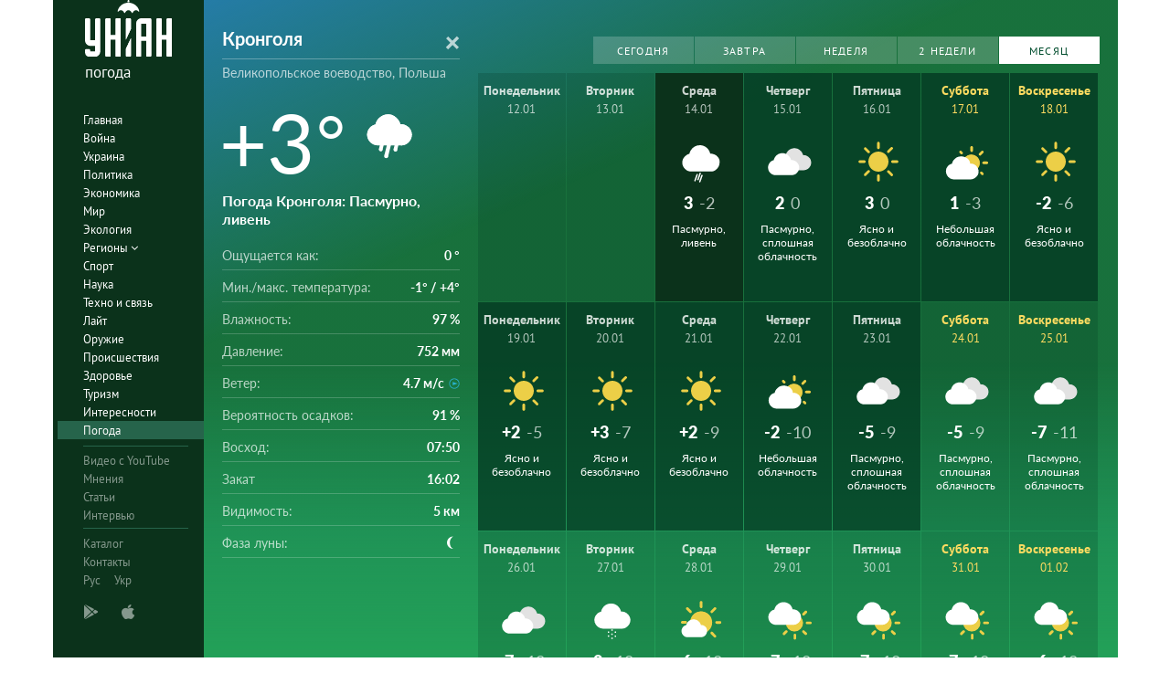

--- FILE ---
content_type: image/svg+xml
request_url: https://pogoda.unian.net/images/icons_with_bg/n420.svg
body_size: 1358
content:
<?xml version="1.0" encoding="utf-8"?>
<!-- Generator: Adobe Illustrator 20.1.0, SVG Export Plug-In . SVG Version: 6.00 Build 0)  -->
<svg version="1.1" id="Layer_1" xmlns="http://www.w3.org/2000/svg" xmlns:xlink="http://www.w3.org/1999/xlink" x="0px" y="0px"
	 viewBox="0 0 102 102" style="enable-background:new 0 0 102 102;" xml:space="preserve">
<style type="text/css">
	.st0{fill:#FFFFFF;}
</style>
<g>
	<path class="st0" d="M80.1,39.9c1.3,2.4,2.1,5.1,2.1,7.7c0,2.7-0.8,5.3-2.1,7.7s-3.2,4.3-5.6,5.9c-2.4,1.6-4.8,2.1-7.7,2.4
		c-0.3,0-0.5-0.3-0.5-0.5v-4.3c0-0.3,0.3-0.5,0.5-0.5c2.7,0,5.1-1.3,6.9-3.2c1.9-1.9,2.9-4.5,2.9-7.2c0-2.7-1.1-5.3-3.2-7.2
		c-2.1-2.1-4.5-2.9-7.5-2.9h-5.1c-0.3,0-0.5-0.3-0.5-0.5l-0.3-1.9c-0.3-3.5-1.9-6.4-4.5-8.8s-5.3-3.7-8.8-3.7s-6.4,1.1-9.1,3.5
		c-2.7,2.4-4,5.3-4.3,8.8l-0.3,1.6c0,0.3-0.3,0.5-0.5,0.5H31c-2.7,0.3-4.8,1.6-6.7,3.5c-1.9,1.9-2.7,4.3-2.7,6.9
		c0,2.7,1.1,5.1,2.9,7.2c1.9,2.1,4.3,3.2,6.9,3.2c0.3,0,0.5,0.3,0.5,0.5v4.3c0,0.3-0.3,0.5-0.5,0.5c-4.3-0.3-8-1.9-10.9-4.8
		s-4.8-6.7-4.8-10.9c0-3.7,1.1-6.9,3.5-9.9c2.4-2.9,5.3-4.5,8.8-5.3c1.1-4.3,3.2-8,6.7-10.7c3.5-2.9,7.5-4.5,12-4.5
		c2.4,0,5.1,0.3,7.5,1.6c3.2,1.6,4.5,2.9,4.5,2.9c3.2,2.7,5.3,6.1,6.4,10.1l0,0h1.1c4,0,7.2,1.3,10.1,3.7
		C76.7,35.6,78.3,36.9,80.1,39.9z"/>
</g>
<path class="st0" d="M33.4,69.2c0-0.3,0-0.3,0-0.3L38,50c0.3-0.8,0.8-1.3,1.3-1.6c0.5-0.3,1.3-0.5,2.1-0.3c0.8,0,1.3,0.5,1.6,1.1
	s0.5,1.3,0.3,2.1L38.8,70c-0.3,0.8-0.5,1.3-1.3,1.9c-0.8,0.5-1.3,0.3-2.1,0c-0.8-0.3-1.3-0.5-1.6-1.1c-0.3-0.5-0.3-0.8-0.3-1.3V69.2
	z M41.7,78.9c-0.3-0.3-0.3-0.3-0.3-0.3L48.6,50c0.3-0.8,0.5-1.1,1.3-1.6c0.8-0.5,1.6-0.5,2.4-0.3c0.8,0.3,1.3,0.5,1.6,1.3
	c0.3,0.8,0.5,1.3,0.3,2.1L47,80.2c-0.3,1.3-1.1,1.9-2.7,1.9c-0.3,0-0.5,0-0.8,0c-0.5-0.3-1.1-0.5-1.3-1.1c-0.3-0.5-0.5-1.1-0.5-1.6
	C41.7,79.4,41.7,79.1,41.7,78.9z M55.3,69l4.5-19c0.3-0.8,0.5-1.3,1.3-1.6c0.8-0.3,1.3-0.5,2.1-0.3c0.8,0.3,1.3,0.5,1.6,1.3
	c0.3,0.8,0.5,1.3,0.3,2.1l-4.5,18.7c-0.3,1.1-0.5,1.6-1.3,1.9c-0.3,0.3-0.8,0.3-1.1,0.3c-0.3,0-0.5,0-1.1-0.3
	C55.8,71.6,55,69.5,55.3,69L55.3,69z"/>
<g>
	<path class="st0" d="M80.4,39.9c1.3,2.4,2.1,5.1,2.1,7.7c0,2.7-0.8,5.3-2.1,7.7c-1.3,2.4-3.2,4.3-5.6,5.9c-2.4,1.6-4.8,2.1-7.7,2.4
		c-0.3,0-35.8,0.3-35.8,0v-5.3c0-0.3,35.5,0,35.8,0c2.7,0,5.1-1.3,6.9-3.2c1.9-1.9,2.9-4.5,2.9-7.2c0-2.7-1.1-5.3-3.2-7.2
		c-2.1-2.1-4.5-2.9-7.5-2.9h-5.1c-0.3,0-0.5-0.3-0.5-0.5l-0.3-1.9c-0.3-3.5-1.9-6.4-4.5-8.8c-2.7-2.4-5.6-3.5-9.1-3.5
		s-6.4,1.1-9.1,3.5c-2.7,2.4-4,5.3-4.3,8.8l-0.3,1.6c0,0.3-0.3,0.5-0.5,0.5H31c-2.7,0.3-4.8,1.6-6.7,3.5c-1.9,1.9-2.7,4.3-2.7,6.9
		s1.1,5.1,2.9,7.2c1.9,2.1,4.3,3.2,6.9,3.2c0.3,0,0.5,0.3,0.5,0.5v4.3c0,0.3-0.3,0.5-0.5,0.5c-4.3-0.3-8-1.9-10.9-4.8
		s-4.5-6.7-4.5-10.9c0-3.7,1.1-6.9,3.5-9.9c2.4-2.9,5.3-4.8,8.8-5.6c1.1-4.3,3.2-8,6.7-10.7c3.5-2.9,7.5-4.3,12-4.3
		c2.4,0,5.1,0.3,7.5,1.6C57.7,20.7,59,22,59,22c3.2,2.7,5.3,6.1,6.4,10.1l0,0h1.1c4,0,7.2,1.3,10.1,3.7
		C77.8,36.5,78.5,36.9,80.4,39.9z"/>
	<polyline class="st0" points="22.5,57.2 30.5,59.4 24.3,57.2 	"/>
	<polygon class="st0" points="19.3,53.5 30.5,59.4 59.8,61.2 75.9,57.2 78.5,48.4 75.9,39.6 68.1,35.1 62.5,34.3 60.6,29.2 
		57.4,23.9 50.5,20.4 42.8,20.4 37.2,23.9 32.3,31.9 25.4,37.2 19.8,43.1 	"/>
</g>
<ellipse class="st0" cx="44.2" cy="79.7" rx="2.9" ry="2.9"/>
<circle class="st0" cx="36.1" cy="69.6" r="2.7"/>
<circle class="st0" cx="57.9" cy="69.9" r="2.8"/>
</svg>
